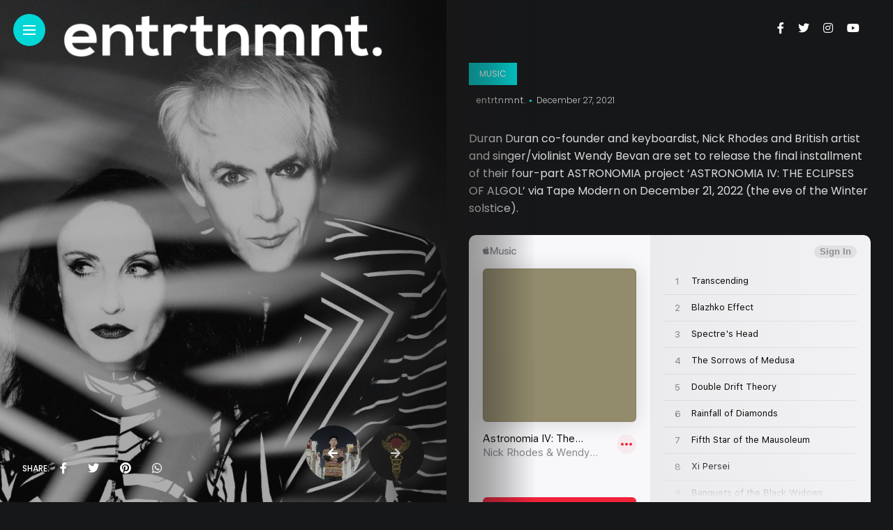

--- FILE ---
content_type: text/html; charset=UTF-8
request_url: https://entrtnmnt.com/nick-rhodes-and-wendy-bevan-release-astronomia-iv-the-eclipses-of-algol/
body_size: 12695
content:
<!DOCTYPE html>
<html lang="en-US">
<head>
    <meta charset="UTF-8">
    <meta http-equiv="X-UA-Compatible" content="IE=edge">
    <meta name="viewport" content="width=device-width, initial-scale=1">
    <link rel="profile" href="http://gmpg.org/xfn/11" />
    <link rel="pingback" href="https://entrtnmnt.com/xmlrpc.php">
		    <title>Nick Rhodes and Wendy Bevan Release ASTRONOMIA IV: THE ECLIPSES OF ALGOL &#8211; entrtnmnt.</title>
<meta name='robots' content='max-image-preview:large' />
<link rel='dns-prefetch' href='//fonts.googleapis.com' />
<link rel="alternate" type="application/rss+xml" title="entrtnmnt. &raquo; Feed" href="https://entrtnmnt.com/feed/" />
<link rel="alternate" type="application/rss+xml" title="entrtnmnt. &raquo; Comments Feed" href="https://entrtnmnt.com/comments/feed/" />
<link rel="alternate" type="application/rss+xml" title="entrtnmnt. &raquo; Nick Rhodes and Wendy Bevan Release ASTRONOMIA IV: THE ECLIPSES OF ALGOL Comments Feed" href="https://entrtnmnt.com/nick-rhodes-and-wendy-bevan-release-astronomia-iv-the-eclipses-of-algol/feed/" />
<link rel="alternate" title="oEmbed (JSON)" type="application/json+oembed" href="https://entrtnmnt.com/wp-json/oembed/1.0/embed?url=https%3A%2F%2Fentrtnmnt.com%2Fnick-rhodes-and-wendy-bevan-release-astronomia-iv-the-eclipses-of-algol%2F" />
<link rel="alternate" title="oEmbed (XML)" type="text/xml+oembed" href="https://entrtnmnt.com/wp-json/oembed/1.0/embed?url=https%3A%2F%2Fentrtnmnt.com%2Fnick-rhodes-and-wendy-bevan-release-astronomia-iv-the-eclipses-of-algol%2F&#038;format=xml" />
<meta property="og:image" content="https://entrtnmnt.com/wp-content/uploads/2021/12/Nick-Rhodes-Wendy-Bevan-490x550.jpg"/><meta property="og:description" content="Astronomia is an experimental project that explores expression through a rich tapestry of soundscapes, conjuring a thematic visual narrative..."/><style id='wp-img-auto-sizes-contain-inline-css' type='text/css'>
img:is([sizes=auto i],[sizes^="auto," i]){contain-intrinsic-size:3000px 1500px}
/*# sourceURL=wp-img-auto-sizes-contain-inline-css */
</style>
<link rel='stylesheet' id='owl-carousel-css' href='https://entrtnmnt.com/wp-content/themes/anymag/assets/css/owl.carousel.css?ver=2.3.4' type='text/css' media='all' />
<link rel='stylesheet' id='fontawesome-css' href='https://entrtnmnt.com/wp-content/themes/anymag/assets/fonts/fontawesome-free-5.15.2-web/css/all.min.css?ver=5.15.2' type='text/css' media='all' />
<link rel='stylesheet' id='simplebar-css' href='https://entrtnmnt.com/wp-content/themes/anymag/assets/css/simple-bar.css?ver=2.2.1' type='text/css' media='all' />
<link rel='stylesheet' id='interlace-css-css' href='https://entrtnmnt.com/wp-content/themes/anymag/assets/css/interlace.css?ver=2.2.1' type='text/css' media='all' />
<link rel='stylesheet' id='anymag-main-css' href='https://entrtnmnt.com/wp-content/themes/anymag/style.css?ver=1.0' type='text/css' media='all' />
<style id='anymag-main-inline-css' type='text/css'>
body,input,.button,.content-part .post-meta,.widget_recent_entries span,.sidebar ul li.cat-item,.list-date,.latest-posts-meta,.post-meta,.slider-list-meta,.sidebar .widget_recent_comments .recentcomments .url,input,select,textarea {font-family:Poppins;}body,#hidden-sidebar.active .widgets-side,.magcover,.post-format,#top-bar-right,.turn-left {background:#161719;} .searchform-overlay {background-color:rgba(22,23,25,0.95);}body p {font-size:16px;line-height:1.6em; letter-spacing:0px;}h1,h2,h3,h4,h5,h6,.widget_recent_entries ul li a,.widget_recent_comments ul li a,.sidebar .widget-title,.post-readmore a,.intro-line h1,.sidebar .recentcomments a,.elementor-image-carousel-caption {font-family:Poppins;color:#ffffff;}a,.post-content a,.sidebar a,.post-comments span.reply a,.sidebar .widget a,.sidebar .widget.widget_archive li a {color:#02d6d6;}a:hover,.post-content a:hover,.sidebar a:hover,.post-comments span.reply a:hover,.sidebar .widget ul li a:hover,.sidebar .widget.widget_archive li a:hover {color:#999999;} .post-title,.post-title a {font-size:25px; font-weight:600; line-height:1.3em; letter-spacing:0px;} .slide-title,.slide-title h2 a {font-size:25px; font-weight:600; letter-spacing:0px;} .slide-item {height:300px; } .page-title,.post-header h1,.item-related h5 a,.entry-title,.random-ttl a,.feat-categ-item .content-part h5 a,.sidebar .widget_recent_entries ul li a,.sidebar .widget-content .img-button,.sidebar .widget_recent_comments .recentcomments > a,.sidebar .latest-posts .latest-posts-item a {font-weight:600; } .post-title a,.slide-title h2 a,.random-ttl a,.feat-title a,.item-related h5 a,.entry-title,.latest-posts-text a,.widget_recent_entries {text-transform:uppercase; } .top-menu-button,#nav-wrapper .simplebar-track.simplebar-vertical {background:#02d6d6;}#nav-wrapper .simplebar-scrollbar::before {background:#ffffff} .nav-panel {background:#26282d;}#nav-wrapper .nav-menu li a,.slicknav_nav li a {font-family:Oswald;font-size:33px;font-weight:800; } .magcover,.f-width #site-header {width:50%;} .magcontent,.f-width.nav-open #footer {width:50%; } .magheader {width:50%; } .f-width.nav-open #main-area {margin-left:50%;} .cover-logo {width:80%; } .single .cover-logo {width:80%;} .overlay,.post-overlay {opacity:.3; background:#000000} .single-post .overlay {opacity:.3; background:#000000} .fold-shadow-right,.fold-shadow-left,.fold-shadow {opacity:.5} .nav-panel .fold-shadow-left {opacity:.0}#nav-wrapper .nav-menu li a,.sub-menu-toggle::after,#nav-wrapper ul.nav-menu ul a,.slicknav_nav a,#top-search a.search {color:#ffffff;}#nav-wrapper .nav-menu li a:hover,#nav-wrapper .nav-menu li a:hover:after,#topbar-social-links a:hover,.slicknav_nav a:hover,.sticky-social a:hover,.sticky-subscribe a:hover,.current-menu-item > a {color:#fff!important;}#nav-wrapper .nav-menu li a {background:linear-gradient(to bottom,transparent 62%,#02d6d6 0) left bottom/0 400% no-repeat; }#nav-wrapper .current-menu-item > a {background:#02d6d6!important; }body,.post-list-entry p,.post-entry .post-meta li,.post-content,.post-author,.thecomment p,.latest-posts-meta,#post-navigation span,.sidebar .widget_recent_comments ul,.widget_meta li a,.about-content,.sidebar .widget_recent_comments .recentcomments .url,.comment-text .date,.post-navigation span,.searchform-overlay p,.searchform-overlay .search-field,.searchform-overlay .search-button,input,select,.hidden-sidebar-button a.open-hidden-sidebar,textarea {color:#dbdbdb;} .post-content h1,.post-content h2,.post-content h3,.post-content h4,.post-content h5,.post-content h6,.post-content blockquote,.comment-text blockquote,blockquote::before,.post-title,.post-title a,.about-title,.page-title,.post-header h1,.random-ttl a,.feat-title a,.item-related h5 a,.about-title,.about-content h5,.entry-title,.post-readmore a,.category-box h1,#post-navigation h6,.header-social-links a,.postnav-noimage .navprev::after,.postnav-noimage .navnext::after,.sidebar .widget-title,.sidebar .latest-posts-text h4 a,.sidebar .widget_recent_entries a,.sidebar .recentcomments a,.sidebar .widget-content .img-button,.thecomment .comment-text h6.author,.thecomment .comment-text h6.author a,.archive-box span,#respond h,label {color:#ffffff;} .post-title:hover,.post-title a:hover,.random-ttl a:hover,.feat-title a:hover,.post-readmore a:hover,.item-related h5 a:hover,.post-navigation a:hover h6,.sidebar .latest-posts .latest-posts-text h4 a:hover,.sidebar .widget_recent_entries ul li a:hover,.sidebar #recentcomments li a:hover,.header-social-links a:hover {color:#02d6d6;} .post-item .image-part,.owl-stage-outer,.random-image,.feat-categ-item .image-part,.category-wid .category-img,.about-img{border-radius:15px; } .post-item .image-part,.post-list .post-item .image-part {height:300px; } .entry-title {font-size:65px;line-height:1.1em; letter-spacing:0px; } .underline a {background:linear-gradient(to bottom,transparent 62%,#02d6d6 0) left bottom/0 20% no-repeat; } .section-title h4,.author-content {border-left:3px solid #02d6d6; }content-part .post-meta,.content-part .post-meta a,.post-meta li,.post-meta li span,.post-entry .post-meta a,.widget-date {color:#cccccc;}ul.post-meta li:not(:last-child)::after {background:#02d6d6;} .content-part .post-meta a:hover,.sidebar .widget .tagcloud a:hover,.post-tags a:hover,.post-entry .post-meta a:hover {color:#999999;} .owl-prev:hover i,.owl-next:hover i,.widget li > .narrow i,.error404 h1 span,.intro-line h1 i,.intro-line h1 b,.intro-line h1 em,.intro-line h1 strong {color:#02d6d6;} .post-categs-box .categ a,.single-categs-box .categ a {background:#02d6d6;} .post-categs .categ a,.single-categs .categ a,.sidebar ul li.cat-item a,.sidebar ul li.cat-item a:hover {color:#02d6d6;}blockquote {border-left:3px solid #02d6d6; } .category-box h1 {border-left:5px solid #02d6d6; } .post-format {color:#02d6d6; } .post-tags a,.sidebar .widget .tagcloud a {background:#19303d!important; color:#ffffff!important; } .post-readmore i,.post-comments .reply i {color:#02d6d6!important; } .related-posts-cover-title h4 {border-bottom:3px solid #02d6d6; } .sidebar .widget-title,.random-posts-title h3 {border-left:3px solid #02d6d6; } .wp-block-search button,input[type='submit'],input.button {font-family:Poppins;background:#02d6d6!important; color:#fff!important; } .wp-block-search button:hover,input[type="submit"]:hover,input.button:hover {background:#26d6d6!important; color:#ffffff!important; } .wp-block-button a.wp-block-button__link {background-color:#02d6d6; color:#ffffff; border:2px solid #02d6d6; } .wp-block-button.is-style-outline a.wp-block-button__link {border:2px solid #02d6d6; } .wp-block-button a.wp-block-button__link:hover,.wp-block-button.is-style-outline a.wp-block-button__link:hover {background-color:#26d6d6; color:#ffffff; border:2px solid #26d6d6; } .pagination .nav-links .current,.pagination-post > span,.loadmore.button {background:#02d6d6; color:#ffffff; } .navigation.pagination .nav-links a {background:#eeeeee; color:#787878; } .navigation.pagination .nav-links a:hover,.loadmore.button:hover {background:#e8e8e8; color:#111111; } .intro-line {width:60%;} .intro-line h1 {font-size:41px; }#footer {background:#161719;}#footer,#footer-copyright {color:#ffffff;}#footer a {color:#e5e5e5;}#footer a:hover {color:#ffffff!important;}
/*# sourceURL=anymag-main-inline-css */
</style>
<link rel='stylesheet' id='anymag-responsive-css' href='https://entrtnmnt.com/wp-content/themes/anymag/assets/css/responsive.css?ver=1.0' type='text/css' media='all' />
<link rel='stylesheet' id='widgets-fonts-css' href='//fonts.googleapis.com/css?family=Bitter%3A400%2C500%2C600%7CPlayfair+Display%3A400%2C500%2C700%7COswald%3A400%2C500%2C600%7CRoboto%3A400%2C500%2C600%7CTeko%3A400%2C500%2C600&#038;subset=latin%2Clatin-ext' type='text/css' media='all' />
<style id='wp-emoji-styles-inline-css' type='text/css'>

	img.wp-smiley, img.emoji {
		display: inline !important;
		border: none !important;
		box-shadow: none !important;
		height: 1em !important;
		width: 1em !important;
		margin: 0 0.07em !important;
		vertical-align: -0.1em !important;
		background: none !important;
		padding: 0 !important;
	}
/*# sourceURL=wp-emoji-styles-inline-css */
</style>
<style id='wp-block-library-inline-css' type='text/css'>
:root{--wp-block-synced-color:#7a00df;--wp-block-synced-color--rgb:122,0,223;--wp-bound-block-color:var(--wp-block-synced-color);--wp-editor-canvas-background:#ddd;--wp-admin-theme-color:#007cba;--wp-admin-theme-color--rgb:0,124,186;--wp-admin-theme-color-darker-10:#006ba1;--wp-admin-theme-color-darker-10--rgb:0,107,160.5;--wp-admin-theme-color-darker-20:#005a87;--wp-admin-theme-color-darker-20--rgb:0,90,135;--wp-admin-border-width-focus:2px}@media (min-resolution:192dpi){:root{--wp-admin-border-width-focus:1.5px}}.wp-element-button{cursor:pointer}:root .has-very-light-gray-background-color{background-color:#eee}:root .has-very-dark-gray-background-color{background-color:#313131}:root .has-very-light-gray-color{color:#eee}:root .has-very-dark-gray-color{color:#313131}:root .has-vivid-green-cyan-to-vivid-cyan-blue-gradient-background{background:linear-gradient(135deg,#00d084,#0693e3)}:root .has-purple-crush-gradient-background{background:linear-gradient(135deg,#34e2e4,#4721fb 50%,#ab1dfe)}:root .has-hazy-dawn-gradient-background{background:linear-gradient(135deg,#faaca8,#dad0ec)}:root .has-subdued-olive-gradient-background{background:linear-gradient(135deg,#fafae1,#67a671)}:root .has-atomic-cream-gradient-background{background:linear-gradient(135deg,#fdd79a,#004a59)}:root .has-nightshade-gradient-background{background:linear-gradient(135deg,#330968,#31cdcf)}:root .has-midnight-gradient-background{background:linear-gradient(135deg,#020381,#2874fc)}:root{--wp--preset--font-size--normal:16px;--wp--preset--font-size--huge:42px}.has-regular-font-size{font-size:1em}.has-larger-font-size{font-size:2.625em}.has-normal-font-size{font-size:var(--wp--preset--font-size--normal)}.has-huge-font-size{font-size:var(--wp--preset--font-size--huge)}.has-text-align-center{text-align:center}.has-text-align-left{text-align:left}.has-text-align-right{text-align:right}.has-fit-text{white-space:nowrap!important}#end-resizable-editor-section{display:none}.aligncenter{clear:both}.items-justified-left{justify-content:flex-start}.items-justified-center{justify-content:center}.items-justified-right{justify-content:flex-end}.items-justified-space-between{justify-content:space-between}.screen-reader-text{border:0;clip-path:inset(50%);height:1px;margin:-1px;overflow:hidden;padding:0;position:absolute;width:1px;word-wrap:normal!important}.screen-reader-text:focus{background-color:#ddd;clip-path:none;color:#444;display:block;font-size:1em;height:auto;left:5px;line-height:normal;padding:15px 23px 14px;text-decoration:none;top:5px;width:auto;z-index:100000}html :where(.has-border-color){border-style:solid}html :where([style*=border-top-color]){border-top-style:solid}html :where([style*=border-right-color]){border-right-style:solid}html :where([style*=border-bottom-color]){border-bottom-style:solid}html :where([style*=border-left-color]){border-left-style:solid}html :where([style*=border-width]){border-style:solid}html :where([style*=border-top-width]){border-top-style:solid}html :where([style*=border-right-width]){border-right-style:solid}html :where([style*=border-bottom-width]){border-bottom-style:solid}html :where([style*=border-left-width]){border-left-style:solid}html :where(img[class*=wp-image-]){height:auto;max-width:100%}:where(figure){margin:0 0 1em}html :where(.is-position-sticky){--wp-admin--admin-bar--position-offset:var(--wp-admin--admin-bar--height,0px)}@media screen and (max-width:600px){html :where(.is-position-sticky){--wp-admin--admin-bar--position-offset:0px}}

/*# sourceURL=wp-block-library-inline-css */
</style><style id='wp-block-paragraph-inline-css' type='text/css'>
.is-small-text{font-size:.875em}.is-regular-text{font-size:1em}.is-large-text{font-size:2.25em}.is-larger-text{font-size:3em}.has-drop-cap:not(:focus):first-letter{float:left;font-size:8.4em;font-style:normal;font-weight:100;line-height:.68;margin:.05em .1em 0 0;text-transform:uppercase}body.rtl .has-drop-cap:not(:focus):first-letter{float:none;margin-left:.1em}p.has-drop-cap.has-background{overflow:hidden}:root :where(p.has-background){padding:1.25em 2.375em}:where(p.has-text-color:not(.has-link-color)) a{color:inherit}p.has-text-align-left[style*="writing-mode:vertical-lr"],p.has-text-align-right[style*="writing-mode:vertical-rl"]{rotate:180deg}
/*# sourceURL=https://entrtnmnt.com/wp-includes/blocks/paragraph/style.min.css */
</style>
<style id='global-styles-inline-css' type='text/css'>
:root{--wp--preset--aspect-ratio--square: 1;--wp--preset--aspect-ratio--4-3: 4/3;--wp--preset--aspect-ratio--3-4: 3/4;--wp--preset--aspect-ratio--3-2: 3/2;--wp--preset--aspect-ratio--2-3: 2/3;--wp--preset--aspect-ratio--16-9: 16/9;--wp--preset--aspect-ratio--9-16: 9/16;--wp--preset--color--black: #000000;--wp--preset--color--cyan-bluish-gray: #abb8c3;--wp--preset--color--white: #ffffff;--wp--preset--color--pale-pink: #f78da7;--wp--preset--color--vivid-red: #cf2e2e;--wp--preset--color--luminous-vivid-orange: #ff6900;--wp--preset--color--luminous-vivid-amber: #fcb900;--wp--preset--color--light-green-cyan: #7bdcb5;--wp--preset--color--vivid-green-cyan: #00d084;--wp--preset--color--pale-cyan-blue: #8ed1fc;--wp--preset--color--vivid-cyan-blue: #0693e3;--wp--preset--color--vivid-purple: #9b51e0;--wp--preset--gradient--vivid-cyan-blue-to-vivid-purple: linear-gradient(135deg,rgb(6,147,227) 0%,rgb(155,81,224) 100%);--wp--preset--gradient--light-green-cyan-to-vivid-green-cyan: linear-gradient(135deg,rgb(122,220,180) 0%,rgb(0,208,130) 100%);--wp--preset--gradient--luminous-vivid-amber-to-luminous-vivid-orange: linear-gradient(135deg,rgb(252,185,0) 0%,rgb(255,105,0) 100%);--wp--preset--gradient--luminous-vivid-orange-to-vivid-red: linear-gradient(135deg,rgb(255,105,0) 0%,rgb(207,46,46) 100%);--wp--preset--gradient--very-light-gray-to-cyan-bluish-gray: linear-gradient(135deg,rgb(238,238,238) 0%,rgb(169,184,195) 100%);--wp--preset--gradient--cool-to-warm-spectrum: linear-gradient(135deg,rgb(74,234,220) 0%,rgb(151,120,209) 20%,rgb(207,42,186) 40%,rgb(238,44,130) 60%,rgb(251,105,98) 80%,rgb(254,248,76) 100%);--wp--preset--gradient--blush-light-purple: linear-gradient(135deg,rgb(255,206,236) 0%,rgb(152,150,240) 100%);--wp--preset--gradient--blush-bordeaux: linear-gradient(135deg,rgb(254,205,165) 0%,rgb(254,45,45) 50%,rgb(107,0,62) 100%);--wp--preset--gradient--luminous-dusk: linear-gradient(135deg,rgb(255,203,112) 0%,rgb(199,81,192) 50%,rgb(65,88,208) 100%);--wp--preset--gradient--pale-ocean: linear-gradient(135deg,rgb(255,245,203) 0%,rgb(182,227,212) 50%,rgb(51,167,181) 100%);--wp--preset--gradient--electric-grass: linear-gradient(135deg,rgb(202,248,128) 0%,rgb(113,206,126) 100%);--wp--preset--gradient--midnight: linear-gradient(135deg,rgb(2,3,129) 0%,rgb(40,116,252) 100%);--wp--preset--font-size--small: 13px;--wp--preset--font-size--medium: 20px;--wp--preset--font-size--large: 36px;--wp--preset--font-size--x-large: 42px;--wp--preset--spacing--20: 0.44rem;--wp--preset--spacing--30: 0.67rem;--wp--preset--spacing--40: 1rem;--wp--preset--spacing--50: 1.5rem;--wp--preset--spacing--60: 2.25rem;--wp--preset--spacing--70: 3.38rem;--wp--preset--spacing--80: 5.06rem;--wp--preset--shadow--natural: 6px 6px 9px rgba(0, 0, 0, 0.2);--wp--preset--shadow--deep: 12px 12px 50px rgba(0, 0, 0, 0.4);--wp--preset--shadow--sharp: 6px 6px 0px rgba(0, 0, 0, 0.2);--wp--preset--shadow--outlined: 6px 6px 0px -3px rgb(255, 255, 255), 6px 6px rgb(0, 0, 0);--wp--preset--shadow--crisp: 6px 6px 0px rgb(0, 0, 0);}:where(.is-layout-flex){gap: 0.5em;}:where(.is-layout-grid){gap: 0.5em;}body .is-layout-flex{display: flex;}.is-layout-flex{flex-wrap: wrap;align-items: center;}.is-layout-flex > :is(*, div){margin: 0;}body .is-layout-grid{display: grid;}.is-layout-grid > :is(*, div){margin: 0;}:where(.wp-block-columns.is-layout-flex){gap: 2em;}:where(.wp-block-columns.is-layout-grid){gap: 2em;}:where(.wp-block-post-template.is-layout-flex){gap: 1.25em;}:where(.wp-block-post-template.is-layout-grid){gap: 1.25em;}.has-black-color{color: var(--wp--preset--color--black) !important;}.has-cyan-bluish-gray-color{color: var(--wp--preset--color--cyan-bluish-gray) !important;}.has-white-color{color: var(--wp--preset--color--white) !important;}.has-pale-pink-color{color: var(--wp--preset--color--pale-pink) !important;}.has-vivid-red-color{color: var(--wp--preset--color--vivid-red) !important;}.has-luminous-vivid-orange-color{color: var(--wp--preset--color--luminous-vivid-orange) !important;}.has-luminous-vivid-amber-color{color: var(--wp--preset--color--luminous-vivid-amber) !important;}.has-light-green-cyan-color{color: var(--wp--preset--color--light-green-cyan) !important;}.has-vivid-green-cyan-color{color: var(--wp--preset--color--vivid-green-cyan) !important;}.has-pale-cyan-blue-color{color: var(--wp--preset--color--pale-cyan-blue) !important;}.has-vivid-cyan-blue-color{color: var(--wp--preset--color--vivid-cyan-blue) !important;}.has-vivid-purple-color{color: var(--wp--preset--color--vivid-purple) !important;}.has-black-background-color{background-color: var(--wp--preset--color--black) !important;}.has-cyan-bluish-gray-background-color{background-color: var(--wp--preset--color--cyan-bluish-gray) !important;}.has-white-background-color{background-color: var(--wp--preset--color--white) !important;}.has-pale-pink-background-color{background-color: var(--wp--preset--color--pale-pink) !important;}.has-vivid-red-background-color{background-color: var(--wp--preset--color--vivid-red) !important;}.has-luminous-vivid-orange-background-color{background-color: var(--wp--preset--color--luminous-vivid-orange) !important;}.has-luminous-vivid-amber-background-color{background-color: var(--wp--preset--color--luminous-vivid-amber) !important;}.has-light-green-cyan-background-color{background-color: var(--wp--preset--color--light-green-cyan) !important;}.has-vivid-green-cyan-background-color{background-color: var(--wp--preset--color--vivid-green-cyan) !important;}.has-pale-cyan-blue-background-color{background-color: var(--wp--preset--color--pale-cyan-blue) !important;}.has-vivid-cyan-blue-background-color{background-color: var(--wp--preset--color--vivid-cyan-blue) !important;}.has-vivid-purple-background-color{background-color: var(--wp--preset--color--vivid-purple) !important;}.has-black-border-color{border-color: var(--wp--preset--color--black) !important;}.has-cyan-bluish-gray-border-color{border-color: var(--wp--preset--color--cyan-bluish-gray) !important;}.has-white-border-color{border-color: var(--wp--preset--color--white) !important;}.has-pale-pink-border-color{border-color: var(--wp--preset--color--pale-pink) !important;}.has-vivid-red-border-color{border-color: var(--wp--preset--color--vivid-red) !important;}.has-luminous-vivid-orange-border-color{border-color: var(--wp--preset--color--luminous-vivid-orange) !important;}.has-luminous-vivid-amber-border-color{border-color: var(--wp--preset--color--luminous-vivid-amber) !important;}.has-light-green-cyan-border-color{border-color: var(--wp--preset--color--light-green-cyan) !important;}.has-vivid-green-cyan-border-color{border-color: var(--wp--preset--color--vivid-green-cyan) !important;}.has-pale-cyan-blue-border-color{border-color: var(--wp--preset--color--pale-cyan-blue) !important;}.has-vivid-cyan-blue-border-color{border-color: var(--wp--preset--color--vivid-cyan-blue) !important;}.has-vivid-purple-border-color{border-color: var(--wp--preset--color--vivid-purple) !important;}.has-vivid-cyan-blue-to-vivid-purple-gradient-background{background: var(--wp--preset--gradient--vivid-cyan-blue-to-vivid-purple) !important;}.has-light-green-cyan-to-vivid-green-cyan-gradient-background{background: var(--wp--preset--gradient--light-green-cyan-to-vivid-green-cyan) !important;}.has-luminous-vivid-amber-to-luminous-vivid-orange-gradient-background{background: var(--wp--preset--gradient--luminous-vivid-amber-to-luminous-vivid-orange) !important;}.has-luminous-vivid-orange-to-vivid-red-gradient-background{background: var(--wp--preset--gradient--luminous-vivid-orange-to-vivid-red) !important;}.has-very-light-gray-to-cyan-bluish-gray-gradient-background{background: var(--wp--preset--gradient--very-light-gray-to-cyan-bluish-gray) !important;}.has-cool-to-warm-spectrum-gradient-background{background: var(--wp--preset--gradient--cool-to-warm-spectrum) !important;}.has-blush-light-purple-gradient-background{background: var(--wp--preset--gradient--blush-light-purple) !important;}.has-blush-bordeaux-gradient-background{background: var(--wp--preset--gradient--blush-bordeaux) !important;}.has-luminous-dusk-gradient-background{background: var(--wp--preset--gradient--luminous-dusk) !important;}.has-pale-ocean-gradient-background{background: var(--wp--preset--gradient--pale-ocean) !important;}.has-electric-grass-gradient-background{background: var(--wp--preset--gradient--electric-grass) !important;}.has-midnight-gradient-background{background: var(--wp--preset--gradient--midnight) !important;}.has-small-font-size{font-size: var(--wp--preset--font-size--small) !important;}.has-medium-font-size{font-size: var(--wp--preset--font-size--medium) !important;}.has-large-font-size{font-size: var(--wp--preset--font-size--large) !important;}.has-x-large-font-size{font-size: var(--wp--preset--font-size--x-large) !important;}
/*# sourceURL=global-styles-inline-css */
</style>

<style id='classic-theme-styles-inline-css' type='text/css'>
/*! This file is auto-generated */
.wp-block-button__link{color:#fff;background-color:#32373c;border-radius:9999px;box-shadow:none;text-decoration:none;padding:calc(.667em + 2px) calc(1.333em + 2px);font-size:1.125em}.wp-block-file__button{background:#32373c;color:#fff;text-decoration:none}
/*# sourceURL=/wp-includes/css/classic-themes.min.css */
</style>
<link rel='stylesheet' id='google-fonts-anymag-css' href='//fonts.googleapis.com/css?family=Poppins:100,100italic,200,200italic,300,300italic,400,400italic,500,500italic,600,600italic,700,700italic,800,800italic,900,900italic' type='text/css' media='all' />
<link rel='stylesheet' id='child-stylesheet-css' href='https://entrtnmnt.com/wp-content/themes/anymag-child/style.css?ver=1.0' type='text/css' media='all' />
<script type="text/javascript" src="https://entrtnmnt.com/wp-includes/js/jquery/jquery.min.js?ver=3.7.1" id="jquery-core-js"></script>
<script type="text/javascript" src="https://entrtnmnt.com/wp-includes/js/jquery/jquery-migrate.min.js?ver=3.4.1" id="jquery-migrate-js"></script>
<link rel="https://api.w.org/" href="https://entrtnmnt.com/wp-json/" /><link rel="alternate" title="JSON" type="application/json" href="https://entrtnmnt.com/wp-json/wp/v2/posts/3260" /><link rel="EditURI" type="application/rsd+xml" title="RSD" href="https://entrtnmnt.com/xmlrpc.php?rsd" />
<meta name="generator" content="WordPress 6.9" />
<link rel="canonical" href="https://entrtnmnt.com/nick-rhodes-and-wendy-bevan-release-astronomia-iv-the-eclipses-of-algol/" />
<link rel='shortlink' href='https://entrtnmnt.com/?p=3260' />
<link rel="icon" href="https://entrtnmnt.com/wp-content/uploads/2021/10/star-avatar-60x60.png" sizes="32x32" />
<link rel="icon" href="https://entrtnmnt.com/wp-content/uploads/2021/10/star-avatar-300x300.png" sizes="192x192" />
<link rel="apple-touch-icon" href="https://entrtnmnt.com/wp-content/uploads/2021/10/star-avatar-300x300.png" />
<meta name="msapplication-TileImage" content="https://entrtnmnt.com/wp-content/uploads/2021/10/star-avatar-300x300.png" />
</head>

<body class="wp-singular post-template-default single single-post postid-3260 single-format-standard wp-theme-anymag wp-child-theme-anymag-child">

  <div class="site-wrapper ">	
	<div class="container site-content">

			        
  
<style>
                  </style>

  <div class="magheader">
      
    <header id="content-header">
  
   <div class="header-social-links">
<a href="https://www.facebook.com/WeAreEntrtnmnt" target="_blank"><i class="fab fa-facebook-f"></i></a><a href="https://twitter.com/WeAreENTRTNMNT" target="_blank"><i class="fab fa-twitter"></i></a><a href="https://www.instagram.com/weareentrtnmnt" target="_blank"><i class="fab fa-instagram"></i></a><a href="https://youtube.com/c/ENTRTNMNT" target="_blank"><i class="fab fa-youtube"></i></a></div>  


</header> 
  </div>
  <article id="post-3260" class="post-3260 post type-post status-publish format-standard has-post-thumbnail hentry category-music tag-duran-duran tag-nick-rhodes tag-wendy-bevan"> 
    <div class="single-post">
              <div class="magcover">
          <div class="turn-left"></div>          <div class="fold-shadow-left"></div>
            <div class="cover-wrap">
              <div class="cover-content">
                <header id="cover-header">

  <div class="top-menu-button">
    <a href="#" class="open-hidden-menu">
      <span class="bar-1"></span>
      <span class="bar-2"></span>
      <span class="bar-3"></span>
    </a>
  </div>

  <div class="cover-logo">
        <a href="https://entrtnmnt.com/"><img src="http://entrtnmnt.com/wp-content/uploads/2021/09/cover-logo-entrtnmnt.png" alt="entrtnmnt." /></a>
     
  </div>

  <div class="nav-panel">
    <div class="fold-shadow-left"></div>
    <div class="nav-header">
      <div class="menu-logo">
                <a href="https://entrtnmnt.com/"><img src="http://entrtnmnt.com/wp-content/uploads/2021/09/cover-logo-entrtnmnt.png" alt="entrtnmnt." /></a>
         
      </div>
          </div>
    
    <div id="nav-wrapper" data-simplebar>
    <div class="menu-main-menu-container"><ul id="menu-main-menu" class="nav-menu"><li id="menu-item-2864" class="menu-item menu-item-type-taxonomy menu-item-object-category current-post-ancestor current-menu-parent current-post-parent menu-item-2864"><a href="https://entrtnmnt.com/category/music/">Music</a></li>
<li id="menu-item-2867" class="menu-item menu-item-type-taxonomy menu-item-object-category menu-item-2867"><a href="https://entrtnmnt.com/category/movies/">Movies</a></li>
<li id="menu-item-2868" class="menu-item menu-item-type-taxonomy menu-item-object-category menu-item-2868"><a href="https://entrtnmnt.com/category/television/">Television</a></li>
<li id="menu-item-2865" class="menu-item menu-item-type-taxonomy menu-item-object-category menu-item-2865"><a href="https://entrtnmnt.com/category/books/">Books</a></li>
<li id="menu-item-2869" class="menu-item menu-item-type-taxonomy menu-item-object-category menu-item-2869"><a href="https://entrtnmnt.com/category/theater/">Theater</a></li>
<li id="menu-item-2866" class="menu-item menu-item-type-taxonomy menu-item-object-category menu-item-2866"><a href="https://entrtnmnt.com/category/fashion/">Fashion</a></li>
<li id="menu-item-1006" class="menu-item menu-item-type-post_type menu-item-object-page menu-item-1006"><a href="https://entrtnmnt.com/about/">About Us</a></li>
</ul></div>    <div class="menu-search">
              <div class="site-search">
          <div id="top-search">
           <a href="#" class="search"><i class="fas fa-search"></i>Search</a>
          </div>
        </div> 
            </div>
    </div>
  </div>

</header>
                 
                
                                  <div class="social-share-cover">
<ul class="post-share">
  <li>
    <div class="share-ttl">
      Share:    </div>
  </li>
    <li>
    <a href="//www.facebook.com/sharer.php?u=https://entrtnmnt.com/nick-rhodes-and-wendy-bevan-release-astronomia-iv-the-eclipses-of-algol/" title="facebook" class="facebook" onclick="javascript:window.open(this.href,'', 'menubar=no,toolbar=no,resizable=yes,scrollbars=yes,height=220,width=600');return false;">
      <i class="fab fa-facebook-f"></i>
    </a>
  </li>
  	
    <li>  
    <a class="twitter" href="https://twitter.com/intent/tweet?text=Nick+Rhodes+and+Wendy+Bevan+Release%C2%A0ASTRONOMIA+IV%3A+THE+ECLIPSES+OF+ALGOL&url=https://entrtnmnt.com/nick-rhodes-and-wendy-bevan-release-astronomia-iv-the-eclipses-of-algol/" title="twitter&via=">
	    <i class="fab fa-twitter"></i>
	  </a>
  </li>   
        <li>  
   <a class="pinterest" data-pin-do="none" href="https://pinterest.com/pin/create/button/?url=https://entrtnmnt.com/nick-rhodes-and-wendy-bevan-release-astronomia-iv-the-eclipses-of-algol/&media=https://entrtnmnt.com/wp-content/uploads/2021/12/Nick-Rhodes-Wendy-Bevan.jpg&description=Nick+Rhodes+and+Wendy+Bevan+Release%C2%A0ASTRONOMIA+IV%3A+THE+ECLIPSES+OF+ALGOL" data-width="750" data-height="750" target="_blank" title="pinterest">
    <i class="fab fa-pinterest"></i>
    </a>
  </li>  
      <li>  
    <a href="whatsapp://send?text=https://entrtnmnt.com/nick-rhodes-and-wendy-bevan-release-astronomia-iv-the-eclipses-of-algol/" data-action="share/whatsapp/share" class="whatsapp">
      <i class="fab fa-whatsapp"></i>
    </a>
  </li>  
        </ul>
</div>
                   
                             
                                  	<div class="post-navigation">
		
		<div class="post-next">
						<a class="prev-post-label" href="https://entrtnmnt.com/temple-of-shadows-feat-justin-jd-deblieck-and-joel-demartino-release-new-single-the-hermit/" >
								<div class="postnav-image">
				<i class="fas fa-arrow-right"></i>
				<div class="overlay"></div>	
				<div class="navprev"><img width="150" height="150" src="https://entrtnmnt.com/wp-content/uploads/2021/12/temple-of-shadows-150x150.jpg" class="attachment-thumbnail size-thumbnail wp-post-image" alt="Temple of Shadows" decoding="async" srcset="https://entrtnmnt.com/wp-content/uploads/2021/12/temple-of-shadows-150x150.jpg 150w, https://entrtnmnt.com/wp-content/uploads/2021/12/temple-of-shadows-60x60.jpg 60w" sizes="(max-width: 150px) 100vw, 150px" /></div>				</div>
							</a>
					</div>
		
		<div class="post-prev">
						<a class="next-post-label" href="https://entrtnmnt.com/dj-notoya-presents-tokyo-glow-japanese-city-pop-nonstop-dj-mix/">
								<div class="postnav-image">
				<i class="fas fa-arrow-left"></i>
				<div class="overlay"></div>	
				<div class="navnext"><img width="150" height="150" src="https://entrtnmnt.com/wp-content/uploads/2021/12/DJ-Notoya_credit-Roger-Bong-150x150.jpg" class="attachment-thumbnail size-thumbnail wp-post-image" alt="DJ Notoya" decoding="async" srcset="https://entrtnmnt.com/wp-content/uploads/2021/12/DJ-Notoya_credit-Roger-Bong-150x150.jpg 150w, https://entrtnmnt.com/wp-content/uploads/2021/12/DJ-Notoya_credit-Roger-Bong-60x60.jpg 60w" sizes="(max-width: 150px) 100vw, 150px" /></div>				</div>
							</a>
					</div>
		
	</div>
                
                <div class="overlay"></div>
                                  <div class="single-post-image " data-interlace-src="https://entrtnmnt.com/wp-content/uploads/2021/12/Nick-Rhodes-Wendy-Bevan-960x1000.jpg" data-interlace-low="https://entrtnmnt.com/wp-content/uploads/2021/12/Nick-Rhodes-Wendy-Bevan-96x100.jpg" data-interlace-alt="Nick Rhodes and Wendy Bevan Release ASTRONOMIA IV: THE ECLIPSES OF ALGOL"> </div>   
              </div>
          </div> 
        </div> 
      
      <div class="magcontent">

        <div class="fold-shadow-right"></div>
          <div id="main-area" class=""> 
            <div class="post-entry">
               
                                                <div class="single-categs-box">
                    
                   <span class="categ"><a href="https://entrtnmnt.com/category/music/" rel="category tag">Music</a></span>
                  </div>
                             
              <ul class="post-meta">
                              <li class="post-author">
                   
                  <span class="author"><a href="https://entrtnmnt.com/author/entrtnmnt-default/" title="Posts by entrtnmnt." rel="author">entrtnmnt.</a></span></li>
                                            <li class="single-post-date"><span><span class="date updated published">December 27, 2021</span></span></li>
                            </ul>
              
              <div class="post-content">
                
<p>Duran Duran co-founder and keyboardist, Nick Rhodes and British artist and singer/violinist Wendy Bevan are set to release the final installment of their four-part ASTRONOMIA project ‘ASTRONOMIA IV: THE ECLIPSES OF ALGOL’ via Tape Modern on December 21, 2022 (the eve of the Winter solstice).</p>



<iframe src="https://embed.music.apple.com/us/album/astronomia-iv-the-eclipses-of-algol/1600671989?app=music&amp;itsct=music_box_player&amp;itscg=30200&amp;at=1010l37X4&amp;ls=1" height="450px" frameborder="0" sandbox="allow-forms allow-popups allow-same-origin allow-scripts allow-top-navigation-by-user-activation" allow="autoplay *; encrypted-media *;" style="width: 100%; max-width: 660px; overflow: hidden; border-radius: 10px; background: transparent;"></iframe>



<p>Over the course of 2020, the duo collaborated on a monumental project, which is almost certainly the most ambitious musical venture undertaken during the pandemic: a series of 52 cinematic instrumentals inspired by the Universe. These works have been presented across four 13-track, individually named albums, as the Astronomia project. The first release ‘<a href="https://geo.music.apple.com/us/album/astronomia-i-the-fall-of-saturn/1558694423?itsct=music_box_link&amp;itscg=30200&amp;at=1010l37X4&amp;ls=1&amp;app=music" target="_blank" rel="noreferrer noopener">The Fall of Saturn</a>’ debuted on the Spring Equinox (March 20), the second: “<a href="https://geo.music.apple.com/us/album/astronomia-ii-the-rise-of-lyra/1572311045?itsct=music_box_link&amp;itscg=30200&amp;at=1010l37X4&amp;ls=1&amp;app=music" target="_blank" rel="noreferrer noopener">The Rise Of Lyra’</a> on the Summer Solstice (June 21), and the third release: ‘’<a href="https://geo.music.apple.com/us/album/astronomia-iii-heaven-and-hell-in-the-serpents-tail/1586332989?itsct=music_box_link&amp;itscg=30200&amp;at=1010l37X4&amp;ls=1&amp;app=music" target="_blank" rel="noreferrer noopener">Heaven and Hell in the Serpent’s Tail</a>’ on the Autumn Equinox (September 22). The final installment, ‘<a href="https://geo.music.apple.com/us/album/astronomia-iv-the-eclipses-of-algol/1600671989?itsct=music_box_link&amp;itscg=30200&amp;at=1010l37X4&amp;ls=1&amp;app=music" target="_blank" rel="noreferrer noopener">The Eclipses of Algol</a>’ was released on the Winter Solstice (December 21).</p>



<p>Rhodes and Bevan first started working together during 2018, instantly conceiving an exquisite, and very visual musical language. Initially the idea was to create a solo project for Bevan, which Rhodes would co-write and produce. However, as the global pandemic took hold, they became geographically separated by the oceans, Wendy in Los Angeles and Nick in London, and their work together took on a different tone as a direct response to the sadness and turbulence of the situation, as revealed to Variety.</p>
              </div> 

                            
                                                <div class="post-tags">
                    <a href="https://entrtnmnt.com/tag/duran-duran/" rel="tag">Duran Duran</a><a href="https://entrtnmnt.com/tag/nick-rhodes/" rel="tag">Nick Rhodes</a><a href="https://entrtnmnt.com/tag/wendy-bevan/" rel="tag">Wendy Bevan</a>                  </div>
                 
               

                              
<div class="about-author ttl-border">

	<div class="author-img">
		<img alt='' src='https://secure.gravatar.com/avatar/a90328fe513c8ed3744f84542aa7acdb6c6bbe823f88f47e15075df16a50e6b8?s=100&#038;d=mm&#038;r=g' srcset='https://secure.gravatar.com/avatar/a90328fe513c8ed3744f84542aa7acdb6c6bbe823f88f47e15075df16a50e6b8?s=200&#038;d=mm&#038;r=g 2x' class='avatar avatar-100 photo' height='100' width='100' decoding='async'/>	</div>
	
	<div class="author-content">
		<div class="box-title-area"><h4 class="title">About Author / <a href="https://entrtnmnt.com/author/entrtnmnt-default/" title="Posts by entrtnmnt." rel="author">entrtnmnt.</a></h4></div>
		<div class="author-info">
			<p>A premier digital entertainment magazine, since 2012.</p>
																	</div>
	</div>
	
</div>              

                              <ul class="post-share">
   <li>
    <a class="facebook" href="//www.facebook.com/sharer.php?u=https://entrtnmnt.com/nick-rhodes-and-wendy-bevan-release-astronomia-iv-the-eclipses-of-algol/" title="facebook" onclick="javascript:window.open(this.href,'', 'menubar=no,toolbar=no,resizable=yes,scrollbars=yes,height=220,width=600');return false;">
      <i class="fab fa-facebook-f"></i>
    </a>
  </li>
  	
    <li>  
	  <a class="twitter" href="https://twitter.com/intent/tweet?text=Nick+Rhodes+and+Wendy+Bevan+Release%C2%A0ASTRONOMIA+IV%3A+THE+ECLIPSES+OF+ALGOL&url=https://entrtnmnt.com/nick-rhodes-and-wendy-bevan-release-astronomia-iv-the-eclipses-of-algol/" title="twitter&via=">
	    <i class="fab fa-twitter"></i>
	  </a>
  </li>   
        <li>  
   <a class="pinterest" data-pin-do="none" href="https://pinterest.com/pin/create/button/?url=https://entrtnmnt.com/nick-rhodes-and-wendy-bevan-release-astronomia-iv-the-eclipses-of-algol/&media=https://entrtnmnt.com/wp-content/uploads/2021/12/Nick-Rhodes-Wendy-Bevan.jpg&description=Nick+Rhodes+and+Wendy+Bevan+Release%C2%A0ASTRONOMIA+IV%3A+THE+ECLIPSES+OF+ALGOL" target="_blank">
    <i class="fab fa-pinterest"></i>
    </a>
  </li>  
      <li>  
    <a href="whatsapp://send?text=https://entrtnmnt.com/nick-rhodes-and-wendy-bevan-release-astronomia-iv-the-eclipses-of-algol/" data-action="share/whatsapp/share" class="whatsapp">
      <i class="fab fa-whatsapp"></i>
    </a>
  </li>  
        </ul>
                            
                              	<div class="post-navigation">
		
		<div class="post-prev">
						<a href="https://entrtnmnt.com/temple-of-shadows-feat-justin-jd-deblieck-and-joel-demartino-release-new-single-the-hermit/" >
								<div class="postnav-image">
				<i class="fas fa-arrow-left"></i>
				<div class="overlay"></div>	
				<div class="navprev"><img width="150" height="150" src="https://entrtnmnt.com/wp-content/uploads/2021/12/temple-of-shadows-150x150.jpg" class="attachment-thumbnail size-thumbnail wp-post-image" alt="Temple of Shadows" decoding="async" loading="lazy" srcset="https://entrtnmnt.com/wp-content/uploads/2021/12/temple-of-shadows-150x150.jpg 150w, https://entrtnmnt.com/wp-content/uploads/2021/12/temple-of-shadows-60x60.jpg 60w" sizes="auto, (max-width: 150px) 100vw, 150px" /></div>				</div>
								<div class="prev-post-title">
					<span>Previous post</span>
					<h6>Temple of Shadows feat. Justin ‘JD’ deBlieck and Joel DeMartino Release New Single &#8220;THE HERMIT&#8221;</h6>
				</div>
			</a>
					</div>
		
		<div class="post-next">
						<a href="https://entrtnmnt.com/dj-notoya-presents-tokyo-glow-japanese-city-pop-nonstop-dj-mix/">
				<div class="next-post-title">
					<span>Next post</span>
					<h6>DJ Notoya presents ‘TOKYO GLOW: Japanese City Pop Nonstop DJ Mix’</h6>
				</div>
								<div class="postnav-image">
				<i class="fas fa-arrow-right"></i>
				<div class="overlay"></div>	
				<div class="navnext"><img width="150" height="150" src="https://entrtnmnt.com/wp-content/uploads/2021/12/DJ-Notoya_credit-Roger-Bong-150x150.jpg" class="attachment-thumbnail size-thumbnail wp-post-image" alt="DJ Notoya" decoding="async" loading="lazy" srcset="https://entrtnmnt.com/wp-content/uploads/2021/12/DJ-Notoya_credit-Roger-Bong-150x150.jpg 150w, https://entrtnmnt.com/wp-content/uploads/2021/12/DJ-Notoya_credit-Roger-Bong-60x60.jpg 60w" sizes="auto, (max-width: 150px) 100vw, 150px" /></div>				</div>
							</a>
					</div>
		
	</div>
                            
                              <div id="comments" class="post-comments">

  <div class="comments-list">

<div class="comments-title"> 
    </div>

          </div>
                  <div class="commentform">
          	<div id="respond" class="comment-respond">
		<h3 id="reply-title" class="comment-reply-title"><span class="heading widgettitles">Leave a Comment</span> <small><a rel="nofollow" id="cancel-comment-reply-link" href="/nick-rhodes-and-wendy-bevan-release-astronomia-iv-the-eclipses-of-algol/#respond" style="display:none;">Cancel reply</a></small></h3><form action="https://entrtnmnt.com/wp-comments-post.php" method="post" id="commentform" class="comment-form"><p class="h-info">Your email address will not be published.</p><div class="comment-form-comment"><textarea rows="8" id="comment" class="form-control" placeholder="Comment*" name="comment" aria-required='true'></textarea> </div><div class="comment-form-group"><div class="comment-author"><input type="text" name="author" placeholder="Name*" class="form-control" id="author" value=""  aria-required='true' /></div>
<div class="comment-email"><input id="email" name="email" class="form-control" placeholder="Email*" type="text" value=""  aria-required='true' /></div>
<div class="comment-url"><input id="url" name="url" class="form-control" placeholder="Website" type="text" value="" /></div></div>
<p class="comment-form-cookies-consent"><input id="wp-comment-cookies-consent" name="wp-comment-cookies-consent" type="checkbox" value="yes" /> <label for="wp-comment-cookies-consent">Save my name, email, and website in this browser for the next time I comment.</label></p>
<p class="form-submit"><input name="submit" type="submit" id="submit" class="submit" value="Post Comment" /> <input type='hidden' name='comment_post_ID' value='3260' id='comment_post_ID' />
<input type='hidden' name='comment_parent' id='comment_parent' value='0' />
</p></form>	</div><!-- #respond -->
	        </div><!-- end commentform -->
      
</div><!-- end comments -->              
                                                <div class="related-posts">
                    		<div class="section-title side-pattern"><h4 class="post-box-title"><span>You Might Also Like</span></h4></div>
						<div class="item-related">
					
					          <div class="related-image">
					  <a href="https://entrtnmnt.com/enmarket-arena-in-savannah-ga-set-to-open/"><img width="490" height="550" src="https://entrtnmnt.com/wp-content/uploads/2022/01/enmarket-arena-sav-2-490x550.jpg" class="attachment-anymag-misc size-anymag-misc wp-post-image" alt="Enmarket Arena - Savannah GA" decoding="async" loading="lazy" /></a>
					</div>
										
					<h5><a href="https://entrtnmnt.com/enmarket-arena-in-savannah-ga-set-to-open/">ENMARKET ARENA IN SAVANNAH SET TO OPEN</a></h5>
										  <span class="widget-date">January 3, 2022</span>
										
				</div>
						<div class="item-related">
					
					          <div class="related-image">
					  <a href="https://entrtnmnt.com/alive-and-kicking-at-jones-beach/"><img width="490" height="550" src="https://entrtnmnt.com/wp-content/uploads/2025/06/moskowitz_sminds_0featured-490x550.jpg" class="attachment-anymag-misc size-anymag-misc wp-post-image" alt="Jim Kerr of Simple Minds at Jones Beach 6/13/2025 by LJ Moskowitz" decoding="async" loading="lazy" /></a>
					</div>
										
					<h5><a href="https://entrtnmnt.com/alive-and-kicking-at-jones-beach/">Alive and Kicking at Jones Beach</a></h5>
										  <span class="widget-date">June 17, 2025</span>
										
				</div>
						<div class="item-related">
					
					          <div class="related-image">
					  <a href="https://entrtnmnt.com/photos-the-damned-wolverhampton-uk/"><img width="490" height="550" src="https://entrtnmnt.com/wp-content/uploads/2021/10/the-damned-11-490x550.jpg" class="attachment-anymag-misc size-anymag-misc wp-post-image" alt="The Damned" decoding="async" loading="lazy" /></a>
					</div>
										
					<h5><a href="https://entrtnmnt.com/photos-the-damned-wolverhampton-uk/">PHOTOS: The Damned — Wolverhampton, UK</a></h5>
										  <span class="widget-date">October 25, 2019</span>
										
				</div>
		                  </div>
                                          </div>
          
                        </div> 
          
      </div>
    </div> 
  </article> 
  <!-- end single post --> 
      			
			
	</div>		
</div>
  <script type="speculationrules">
{"prefetch":[{"source":"document","where":{"and":[{"href_matches":"/*"},{"not":{"href_matches":["/wp-*.php","/wp-admin/*","/wp-content/uploads/*","/wp-content/*","/wp-content/plugins/*","/wp-content/themes/anymag-child/*","/wp-content/themes/anymag/*","/*\\?(.+)"]}},{"not":{"selector_matches":"a[rel~=\"nofollow\"]"}},{"not":{"selector_matches":".no-prefetch, .no-prefetch a"}}]},"eagerness":"conservative"}]}
</script>
<script type="text/javascript" src="https://entrtnmnt.com/wp-content/themes/anymag/assets/js/owl.carousel.js?ver=6.9" id="owl-carousel-js"></script>
<script type="text/javascript" src="https://entrtnmnt.com/wp-content/themes/anymag/assets/js/fitvids.js?ver=6.9" id="fitvids-js"></script>
<script type="text/javascript" src="https://entrtnmnt.com/wp-content/themes/anymag/assets/js/simple-bar.min.js?ver=1.0.0" id="simple-bar-js"></script>
<script type="text/javascript" src="https://entrtnmnt.com/wp-content/themes/anymag/assets/js/interlace.min.js?ver=6.9" id="interlace-js"></script>
<script type="text/javascript" src="https://entrtnmnt.com/wp-content/themes/anymag/assets/js/anymag.js?ver=6.9" id="anymag-scripts-js"></script>
<script type="text/javascript" src="https://entrtnmnt.com/wp-includes/js/comment-reply.min.js?ver=6.9" id="comment-reply-js" async="async" data-wp-strategy="async" fetchpriority="low"></script>
<script id="wp-emoji-settings" type="application/json">
{"baseUrl":"https://s.w.org/images/core/emoji/17.0.2/72x72/","ext":".png","svgUrl":"https://s.w.org/images/core/emoji/17.0.2/svg/","svgExt":".svg","source":{"concatemoji":"https://entrtnmnt.com/wp-includes/js/wp-emoji-release.min.js?ver=6.9"}}
</script>
<script type="module">
/* <![CDATA[ */
/*! This file is auto-generated */
const a=JSON.parse(document.getElementById("wp-emoji-settings").textContent),o=(window._wpemojiSettings=a,"wpEmojiSettingsSupports"),s=["flag","emoji"];function i(e){try{var t={supportTests:e,timestamp:(new Date).valueOf()};sessionStorage.setItem(o,JSON.stringify(t))}catch(e){}}function c(e,t,n){e.clearRect(0,0,e.canvas.width,e.canvas.height),e.fillText(t,0,0);t=new Uint32Array(e.getImageData(0,0,e.canvas.width,e.canvas.height).data);e.clearRect(0,0,e.canvas.width,e.canvas.height),e.fillText(n,0,0);const a=new Uint32Array(e.getImageData(0,0,e.canvas.width,e.canvas.height).data);return t.every((e,t)=>e===a[t])}function p(e,t){e.clearRect(0,0,e.canvas.width,e.canvas.height),e.fillText(t,0,0);var n=e.getImageData(16,16,1,1);for(let e=0;e<n.data.length;e++)if(0!==n.data[e])return!1;return!0}function u(e,t,n,a){switch(t){case"flag":return n(e,"\ud83c\udff3\ufe0f\u200d\u26a7\ufe0f","\ud83c\udff3\ufe0f\u200b\u26a7\ufe0f")?!1:!n(e,"\ud83c\udde8\ud83c\uddf6","\ud83c\udde8\u200b\ud83c\uddf6")&&!n(e,"\ud83c\udff4\udb40\udc67\udb40\udc62\udb40\udc65\udb40\udc6e\udb40\udc67\udb40\udc7f","\ud83c\udff4\u200b\udb40\udc67\u200b\udb40\udc62\u200b\udb40\udc65\u200b\udb40\udc6e\u200b\udb40\udc67\u200b\udb40\udc7f");case"emoji":return!a(e,"\ud83e\u1fac8")}return!1}function f(e,t,n,a){let r;const o=(r="undefined"!=typeof WorkerGlobalScope&&self instanceof WorkerGlobalScope?new OffscreenCanvas(300,150):document.createElement("canvas")).getContext("2d",{willReadFrequently:!0}),s=(o.textBaseline="top",o.font="600 32px Arial",{});return e.forEach(e=>{s[e]=t(o,e,n,a)}),s}function r(e){var t=document.createElement("script");t.src=e,t.defer=!0,document.head.appendChild(t)}a.supports={everything:!0,everythingExceptFlag:!0},new Promise(t=>{let n=function(){try{var e=JSON.parse(sessionStorage.getItem(o));if("object"==typeof e&&"number"==typeof e.timestamp&&(new Date).valueOf()<e.timestamp+604800&&"object"==typeof e.supportTests)return e.supportTests}catch(e){}return null}();if(!n){if("undefined"!=typeof Worker&&"undefined"!=typeof OffscreenCanvas&&"undefined"!=typeof URL&&URL.createObjectURL&&"undefined"!=typeof Blob)try{var e="postMessage("+f.toString()+"("+[JSON.stringify(s),u.toString(),c.toString(),p.toString()].join(",")+"));",a=new Blob([e],{type:"text/javascript"});const r=new Worker(URL.createObjectURL(a),{name:"wpTestEmojiSupports"});return void(r.onmessage=e=>{i(n=e.data),r.terminate(),t(n)})}catch(e){}i(n=f(s,u,c,p))}t(n)}).then(e=>{for(const n in e)a.supports[n]=e[n],a.supports.everything=a.supports.everything&&a.supports[n],"flag"!==n&&(a.supports.everythingExceptFlag=a.supports.everythingExceptFlag&&a.supports[n]);var t;a.supports.everythingExceptFlag=a.supports.everythingExceptFlag&&!a.supports.flag,a.supports.everything||((t=a.source||{}).concatemoji?r(t.concatemoji):t.wpemoji&&t.twemoji&&(r(t.twemoji),r(t.wpemoji)))});
//# sourceURL=https://entrtnmnt.com/wp-includes/js/wp-emoji-loader.min.js
/* ]]> */
</script>
  </body>
</html>
 